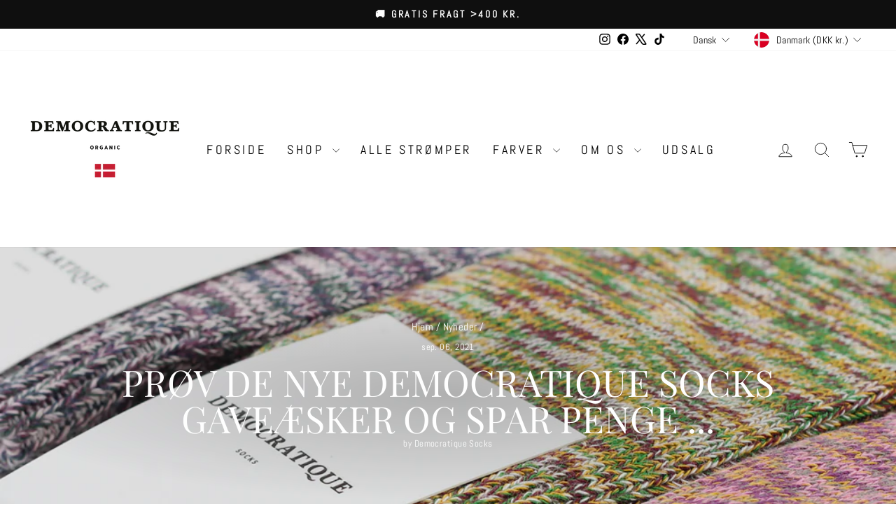

--- FILE ---
content_type: text/json
request_url: https://conf.config-security.com/model
body_size: 83
content:
{"title":"recommendation AI model (keras)","structure":"release_id=0x54:60:30:6b:35:45:76:4a:3d:64:24:48:7e:28:59:41:6d:42:41:4d:78:55:35:31:74:23:70:70:6b;keras;qosbvodhlrsbt96dvulca7buofg8gr433n5qqpsg2g6gzjel7pgaopu8c8deu70df7leqq4y","weights":"../weights/5460306b.h5","biases":"../biases/5460306b.h5"}

--- FILE ---
content_type: application/x-javascript
request_url: https://app.sealsubscriptions.com/shopify/public/status/shop/democratique.myshopify.com.js?1769445398
body_size: -286
content:
var sealsubscriptions_settings_updated='1756715743c';